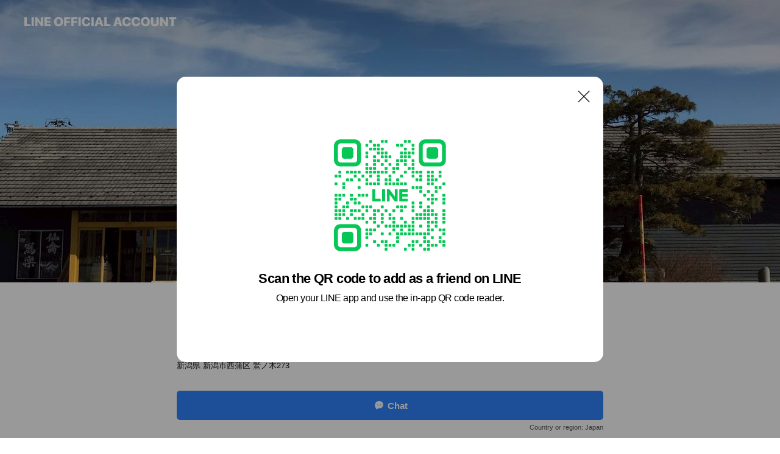

--- FILE ---
content_type: text/html; charset=utf-8
request_url: https://page.line.me/406apfbo?openQrModal=true
body_size: 17541
content:
<!DOCTYPE html><html lang="en"><script id="oa-script-list" type="application/json">https://page.line-scdn.net/_next/static/chunks/pages/_app-c0b699a9d6347812.js,https://page.line-scdn.net/_next/static/chunks/pages/%5BsearchId%5D-b8e443852bbb5573.js</script><head><meta charSet="UTF-8"/><meta name="viewport" content="width=device-width,initial-scale=1,minimum-scale=1,maximum-scale=1,user-scalable=no,viewport-fit=cover"/><link rel="apple-touch-icon" sizes="180x180" href="https://page.line-scdn.net/favicons/apple-touch-icon.png"/><link rel="icon" type="image/png" sizes="32x32" href="https://page.line-scdn.net/favicons/favicon-32x32.png"/><link rel="icon" type="image/png" sizes="16x16" href="https://page.line-scdn.net/favicons/favicon-16x16.png&quot;"/><link rel="mask-icon" href="https://page.line-scdn.net/favicons/safari-pinned-tab.svg" color="#4ecd00"/><link rel="shortcut icon" href="https://page.line-scdn.net/favicons/favicon.ico"/><meta name="theme-color" content="#ffffff"/><meta property="og:image" content="https://page-share.line.me//%40406apfbo/global/og_image.png?ts=1769013394610"/><meta name="twitter:card" content="summary_large_image"/><link rel="stylesheet" href="https://unpkg.com/swiper@6.8.1/swiper-bundle.min.css"/><title>新潟 長谷川屋 | LINE Official Account</title><meta property="og:title" content="新潟 長谷川屋 | LINE Official Account"/><meta name="twitter:title" content="新潟 長谷川屋 | LINE Official Account"/><link rel="canonical" href="https://page.line.me/406apfbo"/><meta property="line:service_name" content="Official Account"/><meta name="description" content="新潟 長谷川屋&#x27;s LINE official account profile page. Add them as a friend for the latest news."/><link rel="preload" as="image" href="https://oa-profile-media.line-scdn.net/0hPG-dNLvhD2gQHRpE1mJwP0BCARkjf1Zsd3oIXUNlVQhUVhRsSgNDcjd-UCNiUUBucwtBdWp9WQp1RkhfSQ9CXjZDFydmRUpBWi0LZX5tDQhYLAFsag/w720" media="(max-width: 360px)"/><link rel="preload" as="image" href="https://oa-profile-media.line-scdn.net/0hPG-dNLvhD2gQHRpE1mJwP0BCARkjf1Zsd3oIXUNlVQhUVhRsSgNDcjd-UCNiUUBucwtBdWp9WQp1RkhfSQ9CXjZDFydmRUpBWi0LZX5tDQhYLAFsag/w960" media="(min-width: 360.1px)"/><meta name="next-head-count" content="19"/><link rel="preload" href="https://page.line-scdn.net/_next/static/css/5066c0effeea9cdd.css" as="style"/><link rel="stylesheet" href="https://page.line-scdn.net/_next/static/css/5066c0effeea9cdd.css" data-n-g=""/><link rel="preload" href="https://page.line-scdn.net/_next/static/css/32cf1b1e6f7e57c2.css" as="style"/><link rel="stylesheet" href="https://page.line-scdn.net/_next/static/css/32cf1b1e6f7e57c2.css" data-n-p=""/><noscript data-n-css=""></noscript><script defer="" nomodule="" src="https://page.line-scdn.net/_next/static/chunks/polyfills-c67a75d1b6f99dc8.js"></script><script src="https://page.line-scdn.net/_next/static/chunks/webpack-53e0f634be95aa19.js" defer=""></script><script src="https://page.line-scdn.net/_next/static/chunks/framework-5d5971fdfab04833.js" defer=""></script><script src="https://page.line-scdn.net/_next/static/chunks/main-34d3f9ccc87faeb3.js" defer=""></script><script src="https://page.line-scdn.net/_next/static/chunks/e893f787-81841bf25f7a5b4d.js" defer=""></script><script src="https://page.line-scdn.net/_next/static/chunks/fd0ff8c8-d43e8626c80b2f59.js" defer=""></script><script src="https://page.line-scdn.net/_next/static/chunks/518-b33b01654ebc3704.js" defer=""></script><script src="https://page.line-scdn.net/_next/static/chunks/421-6db75eee1ddcc32a.js" defer=""></script><script src="https://page.line-scdn.net/_next/static/chunks/35-fb8646fb484f619c.js" defer=""></script><script src="https://page.line-scdn.net/_next/static/chunks/840-7f91c406241fc0b6.js" defer=""></script><script src="https://page.line-scdn.net/_next/static/chunks/137-ae3cbf072ff48020.js" defer=""></script><script src="https://page.line-scdn.net/_next/static/chunks/124-86d261272c7b9cdd.js" defer=""></script><script src="https://page.line-scdn.net/_next/static/chunks/693-01dc988928332a88.js" defer=""></script><script src="https://page.line-scdn.net/_next/static/chunks/716-15a06450f7be7982.js" defer=""></script><script src="https://page.line-scdn.net/_next/static/chunks/155-8eb63f2603fef270.js" defer=""></script><script src="https://page.line-scdn.net/_next/static/bbauL09QAT8MhModpG-Ma/_buildManifest.js" defer=""></script><script src="https://page.line-scdn.net/_next/static/bbauL09QAT8MhModpG-Ma/_ssgManifest.js" defer=""></script></head><body class=""><div id="__next"><div class="wrap main" style="--profile-button-color:#3083fd" data-background="true" data-theme="true" data-js-top="true"><header id="header" class="header header_web"><div class="header_wrap"><span class="header_logo"><svg xmlns="http://www.w3.org/2000/svg" fill="none" viewBox="0 0 250 17" class="header_logo_image" role="img" aria-label="LINE OFFICIAL ACCOUNT" title="LINE OFFICIAL ACCOUNT"><path fill="#000" d="M.118 16V1.204H3.88v11.771h6.121V16zm11.607 0V1.204h3.763V16zm6.009 0V1.204h3.189l5.916 8.541h.072V1.204h3.753V16h-3.158l-5.947-8.634h-.072V16zm15.176 0V1.204h10.14v3.025h-6.377V7.15h5.998v2.83h-5.998v2.994h6.378V16zm23.235.267c-4.491 0-7.3-2.943-7.3-7.66v-.02c0-4.707 2.83-7.65 7.3-7.65 4.502 0 7.311 2.943 7.311 7.65v.02c0 4.717-2.8 7.66-7.311 7.66m0-3.118c2.153 0 3.486-1.763 3.486-4.542v-.02c0-2.8-1.363-4.533-3.486-4.533-2.102 0-3.466 1.723-3.466 4.532v.02c0 2.81 1.354 4.543 3.466 4.543M65.291 16V1.204h10.07v3.025h-6.306v3.373h5.732v2.881h-5.732V16zm11.731 0V1.204h10.07v3.025h-6.307v3.373h5.732v2.881h-5.732V16zm11.73 0V1.204h3.764V16zm12.797.267c-4.44 0-7.198-2.84-7.198-7.67v-.01c0-4.83 2.779-7.65 7.198-7.65 3.866 0 6.542 2.481 6.676 5.793v.103h-3.62l-.021-.154c-.235-1.538-1.312-2.625-3.035-2.625-2.06 0-3.363 1.692-3.363 4.522v.01c0 2.861 1.313 4.563 3.374 4.563 1.63 0 2.789-1.015 3.045-2.666l.02-.112h3.62l-.01.112c-.133 3.312-2.84 5.784-6.686 5.784m8.47-.267V1.204h3.763V16zm5.189 0 4.983-14.796h4.604L129.778 16h-3.947l-.923-3.25h-4.83l-.923 3.25zm7.249-11.577-1.6 5.62h3.271l-1.599-5.62zM131.204 16V1.204h3.763v11.771h6.121V16zm14.868 0 4.983-14.796h4.604L160.643 16h-3.948l-.923-3.25h-4.83L150.02 16zm7.249-11.577-1.599 5.62h3.271l-1.6-5.62zm14.653 11.844c-4.44 0-7.198-2.84-7.198-7.67v-.01c0-4.83 2.779-7.65 7.198-7.65 3.866 0 6.542 2.481 6.675 5.793v.103h-3.619l-.021-.154c-.236-1.538-1.312-2.625-3.035-2.625-2.061 0-3.363 1.692-3.363 4.522v.01c0 2.861 1.312 4.563 3.373 4.563 1.631 0 2.789-1.015 3.046-2.666l.02-.112h3.62l-.01.112c-.134 3.312-2.841 5.784-6.686 5.784m15.258 0c-4.44 0-7.198-2.84-7.198-7.67v-.01c0-4.83 2.778-7.65 7.198-7.65 3.866 0 6.542 2.481 6.675 5.793v.103h-3.619l-.021-.154c-.236-1.538-1.312-2.625-3.035-2.625-2.061 0-3.363 1.692-3.363 4.522v.01c0 2.861 1.312 4.563 3.373 4.563 1.631 0 2.789-1.015 3.046-2.666l.02-.112h3.62l-.011.112c-.133 3.312-2.84 5.784-6.685 5.784m15.36 0c-4.491 0-7.3-2.943-7.3-7.66v-.02c0-4.707 2.83-7.65 7.3-7.65 4.502 0 7.311 2.943 7.311 7.65v.02c0 4.717-2.799 7.66-7.311 7.66m0-3.118c2.154 0 3.487-1.763 3.487-4.542v-.02c0-2.8-1.364-4.533-3.487-4.533-2.102 0-3.466 1.723-3.466 4.532v.02c0 2.81 1.354 4.543 3.466 4.543m15.514 3.118c-3.855 0-6.367-2.184-6.367-5.517V1.204h3.763v9.187c0 1.723.923 2.758 2.615 2.758 1.681 0 2.604-1.035 2.604-2.758V1.204h3.763v9.546c0 3.322-2.491 5.517-6.378 5.517M222.73 16V1.204h3.189l5.916 8.541h.072V1.204h3.753V16h-3.158l-5.947-8.634h-.072V16zm18.611 0V4.229h-4.081V1.204h11.915v3.025h-4.081V16z"></path></svg></span></div></header><div class="container"><div data-intersection-target="profileFace" class="_root_f63qr_2 _modeLiffApp_f63qr_155"><div class="_coverImage_f63qr_2"><div data-intersection-target="coverImage" class="_root_1e0fr_1 _black_1e0fr_61"><picture class="_coverPicture_1e0fr_10"><source media="(min-width: 1048px)" srcSet="[data-uri]"/><source media="(min-width: 712px)" srcSet="[data-uri]"/><img class="_coverImage_1e0fr_7" src="[data-uri]" alt="" width="380" height="189"/></picture><img class="_coverImageSpacer_1e0fr_7" src="[data-uri]" alt=""/><div class="_root_qs6hr_1" aria-label="loading"><svg viewBox="0 0 50 50" xmlns="http://www.w3.org/2000/svg" class="_spinner_qs6hr_10" width="50" style="margin-left:-25px;margin-top:-25px"><path d="m9.906 37.346a1.5 1.5 0 0 1 2.321-1.9 16.461 16.461 0 0 0 12.774 6.054c9.112 0 16.5-7.387 16.5-16.5s-7.388-16.5-16.501-16.5a1.5 1.5 0 0 1 0-3c10.77 0 19.5 8.73 19.5 19.5s-8.73 19.5-19.5 19.5a19.46 19.46 0 0 1 -15.095-7.154z" fill="#fff"></path></svg></div></div></div><div class="_account_f63qr_11"><div class="_accountHead_f63qr_16"><div class="_accountHeadIcon_f63qr_22"><a class="_accountHeadIconLink_f63qr_31" href="/406apfbo/profile/img"><div class="_root_19dwp_1"><img class="_thumbnailImage_19dwp_8" src="https://profile.line-scdn.net/0hYdAxOFdtBkt8ARCcMs15HEBECCYLLwADBDRJLFxVWH4DNUYaSGFNKQ4GXihZOUNIQWUcfQ0ICn8C/preview" alt="Show profile photo" width="70" height="70"/></div></a></div><div class="_accountHeadContents_f63qr_34"><h1 class="_accountHeadTitle_f63qr_37"><span class="_accountHeadTitleText_f63qr_51">新潟 長谷川屋</span><button type="button" class="_accountHeadBadge_f63qr_54" aria-label="Show account info"><span class="_root_4p75h_1 _typeCertified_4p75h_20"><span class="_icon_4p75h_17"><span role="img" aria-label="Verification status" class="la labs _iconImage_4p75h_17" style="width:11px;aspect-ratio:1;display:inline-grid;place-items:stretch"><svg xmlns="http://www.w3.org/2000/svg" data-laicon-version="10.2" viewBox="0 0 20 20" fill="currentColor"><g transform="translate(-2 -2)"><path d="M12 2.5c-3.7 0-6.7.7-7.8 1-.3.2-.5.5-.5.8v8.9c0 3.2 4.2 6.3 8 8.2.1 0 .2.1.3.1s.2 0 .3-.1c3.9-1.9 8-5 8-8.2V4.3c0-.3-.2-.6-.5-.7-1.1-.3-4.1-1.1-7.8-1.1zm0 4.2 1.2 2.7 2.7.3-1.9 2 .4 2.8-2.4-1.2-2.4 1.3.4-2.8-1.9-2 2.7-.3L12 6.7z"/></g></svg></span></span><span class="_label_4p75h_42">Verified</span></span></button></h1><div class="_accountHeadSubTexts_f63qr_58"><p class="_accountHeadSubText_f63qr_58">Friends<!-- --> <!-- -->2,941</p></div></div></div><div class="_accountInfo_f63qr_73"><p class="_accountInfoText_f63qr_85">新潟県新潟市西蒲区鷲ノ木273</p><p class="_accountInfoText_f63qr_85">新潟県 新潟市西蒲区 鷲ノ木273</p></div><div class="_actionButtons_f63qr_152"><div><div class="_root_1nhde_1"><button type="button" class="_button_1nhde_9"><span class="_icon_1nhde_31"><span role="img" class="la lar" style="width:14px;aspect-ratio:1;display:inline-grid;place-items:stretch"><svg xmlns="http://www.w3.org/2000/svg" data-laicon-version="15.0" viewBox="0 0 20 20" fill="currentColor"><g transform="translate(-2 -2)"><path d="M11.8722 10.2255a.9.9 0 1 0 0 1.8.9.9 0 0 0 0-1.8Zm-3.5386 0a.9.9 0 1 0 0 1.8.9.9 0 0 0 0-1.8Zm7.0767 0a.9.9 0 1 0 0 1.8.9.9 0 0 0 0-1.8Z"/><path d="M6.5966 6.374c-1.256 1.2676-1.988 3.1338-1.988 5.5207 0 2.8387 1.6621 5.3506 2.8876 6.8107.6247-.8619 1.6496-1.7438 3.2265-1.7444h.0015l2.2892-.0098h.0028c3.4682 0 6.2909-2.8223 6.2909-6.2904 0-1.9386-.7072-3.4895-1.9291-4.5632C16.1475 5.0163 14.3376 4.37 12.0582 4.37c-2.3602 0-4.2063.7369-5.4616 2.004Zm-.9235-.915C7.2185 3.8991 9.4223 3.07 12.0582 3.07c2.5189 0 4.6585.7159 6.1779 2.051 1.5279 1.3427 2.371 3.2622 2.371 5.5398 0 4.1857-3.4041 7.5896-7.5894 7.5904h-.0015l-2.2892.0098h-.0028c-1.33 0-2.114.9634-2.5516 1.8265l-.4192.8269-.6345-.676c-1.2252-1.3055-3.8103-4.4963-3.8103-8.3437 0-2.6555.8198-4.8767 2.3645-6.4358Z"/></g></svg></span></span><span class="_label_1nhde_14">Chat</span></button></div><div class="_root_1nhde_1"><button type="button" class="_button_1nhde_9"><span class="_icon_1nhde_31"><span role="img" class="la lar" style="width:14px;aspect-ratio:1;display:inline-grid;place-items:stretch"><svg xmlns="http://www.w3.org/2000/svg" data-laicon-version="15.0" viewBox="0 0 20 20" fill="currentColor"><g transform="translate(-2 -2)"><path d="m7.2948 4.362 2.555 2.888a.137.137 0 0 1-.005.188l-1.771 1.771a.723.723 0 0 0-.183.316.8889.8889 0 0 0-.031.215 1.42 1.42 0 0 0 .038.351c.052.23.16.51.333.836.348.654.995 1.551 2.143 2.699 1.148 1.148 2.045 1.795 2.7 2.144.325.173.605.28.835.332.113.025.233.042.351.038a.8881.8881 0 0 0 .215-.031.7244.7244 0 0 0 .316-.183l1.771-1.772a.1367.1367 0 0 1 .188-.005l2.889 2.556a.9241.9241 0 0 1 .04 1.346l-1.5 1.5c-.11.11-.4.28-.93.358-.516.076-1.21.058-2.06-.153-1.7-.422-4.002-1.608-6.67-4.276-2.667-2.667-3.853-4.97-4.275-6.668-.21-.851-.23-1.545-.153-2.06.079-.53.248-.821.358-.93l1.5-1.501a.9239.9239 0 0 1 1.346.04v.001Zm.973-.862a2.224 2.224 0 0 0-3.238-.099l-1.5 1.5c-.376.377-.623.97-.725 1.66-.104.707-.068 1.573.178 2.564.492 1.982 1.827 4.484 4.618 7.274 2.79 2.791 5.292 4.126 7.275 4.618.99.246 1.856.282 2.563.178.69-.102 1.283-.349 1.66-.725l1.5-1.5a2.2247 2.2247 0 0 0 .4408-2.5167 2.2252 2.2252 0 0 0-.5398-.7213l-2.889-2.557a1.4369 1.4369 0 0 0-1.968.06l-1.565 1.565a2.7941 2.7941 0 0 1-.393-.177c-.509-.27-1.305-.828-2.392-1.915-1.087-1.088-1.644-1.883-1.915-2.392a2.6894 2.6894 0 0 1-.177-.393l1.564-1.565c.537-.537.563-1.4.06-1.968L8.2678 3.5Z"/></g></svg></span></span><span class="_label_1nhde_14">Call</span></button></div><div class="_root_1nhde_1"><a role="button" href="https://line.me/R/home/public/main?id=406apfbo&amp;utm_source=businessprofile&amp;utm_medium=action_btn" class="_button_1nhde_9"><span class="_icon_1nhde_31"><span role="img" class="la lar" style="width:14px;aspect-ratio:1;display:inline-grid;place-items:stretch"><svg xmlns="http://www.w3.org/2000/svg" data-laicon-version="15.0" viewBox="0 0 20 20" fill="currentColor"><g transform="translate(-2 -2)"><path d="M6.0001 4.5104a.35.35 0 0 0-.35.35v14.2792a.35.35 0 0 0 .35.35h12a.35.35 0 0 0 .35-.35V4.8604a.35.35 0 0 0-.35-.35h-12Zm-1.65.35c0-.9112.7387-1.65 1.65-1.65h12c.9113 0 1.65.7388 1.65 1.65v14.2792c0 .9113-.7387 1.65-1.65 1.65h-12c-.9113 0-1.65-.7387-1.65-1.65V4.8604Z"/><path d="M15.0534 12.65H8.9468v-1.3h6.1066v1.3Zm0-3.3413H8.9468v-1.3h6.1066v1.3Zm0 6.6827H8.9468v-1.3h6.1066v1.3Z"/></g></svg></span></span><span class="_label_1nhde_14">Posts</span></a></div></div></div></div></div><div class="content"><section class="section section_recommend" id="plugin-recommendation-RecommendationPlugin" data-js-plugin="recommendation"><a target="_self" rel="noopener" href="https://liff.line.me/1654867680-wGKa63aV/?utm_source=oaprofile&amp;utm_medium=recommend" class="link"><h2 class="title_section" data-testid="plugin-header"><span class="title">You might like</span><span class="text_more">See more</span></h2></a><section class="RecommendationPlugin_subSection__nWfpQ"><h3 class="RecommendationPlugin_subTitle__EGDML">Accounts others are viewing</h3><div class="swiper-container"><div class="swiper-wrapper"><div class="swiper-slide"><div class="recommend_list"><div class="recommend_item" id="recommend-item-1"><a target="_self" rel="noopener" href="https://page.line.me/fal2540t?openerPlatform=liff&amp;openerKey=profileRecommend" class="link"><div class="thumb"><img src="https://profile.line-scdn.net/0hNlMfzy4wEUNwHz3spWNuFExaHy4HMRcLCHpbLVQWHSMJJgNFH3paJF0aGCFaJ1BGRXkJIFMdTnUJ/preview" class="image" alt=""/></div><div class="info"><strong class="info_name"><i class="icon_certified"></i>サトー酒店</strong><div class="info_detail"><span class="friend">4,773 friends</span></div><div class="common_label"><strong class="label"><i class="icon"><svg width="12" height="12" viewBox="0 0 12 12" fill="none" xmlns="http://www.w3.org/2000/svg"><path fill-rule="evenodd" clip-rule="evenodd" d="M1.675 2.925v6.033h.926l.923-.923.923.923h5.878V2.925H4.447l-.923.923-.923-.923h-.926zm-.85-.154c0-.384.312-.696.696-.696h1.432l.571.571.572-.571h6.383c.385 0 .696.312.696.696v6.341a.696.696 0 01-.696.696H4.096l-.572-.571-.571.571H1.52a.696.696 0 01-.696-.696V2.771z" fill="#777"></path><path fill-rule="evenodd" clip-rule="evenodd" d="M3.025 4.909v-.65h1v.65h-1zm0 1.357v-.65h1v.65h-1zm0 1.358v-.65h1v.65h-1z" fill="#777"></path></svg></i><span class="text">Coupons</span></strong><strong class="label"><i class="icon"><svg width="13" height="12" viewBox="0 0 13 12" fill="none" xmlns="http://www.w3.org/2000/svg"><path fill-rule="evenodd" clip-rule="evenodd" d="M11.1 2.14H2.7a.576.576 0 00-.575.576v6.568c0 .317.258.575.575.575h8.4a.576.576 0 00.575-.575V2.716a.576.576 0 00-.575-.575zm-.076 2.407V9.21h-8.25V4.547h8.25zm0-.65V2.791h-8.25v1.106h8.25z" fill="#777"></path><path d="M11.024 9.209v.1h.1v-.1h-.1zm0-4.662h.1v-.1h-.1v.1zM2.774 9.21h-.1v.1h.1v-.1zm0-4.662v-.1h-.1v.1h.1zm8.25-.65v.1h.1v-.1h-.1zm0-1.106h.1v-.1h-.1v.1zm-8.25 0v-.1h-.1v.1h.1zm0 1.106h-.1v.1h.1v-.1zM2.7 2.241h8.4v-.2H2.7v.2zm-.475.475c0-.262.213-.475.475-.475v-.2a.676.676 0 00-.675.675h.2zm0 6.568V2.716h-.2v6.568h.2zm.475.475a.476.476 0 01-.475-.475h-.2c0 .372.303.675.675.675v-.2zm8.4 0H2.7v.2h8.4v-.2zm.475-.475a.476.476 0 01-.475.475v.2a.676.676 0 00.675-.675h-.2zm0-6.568v6.568h.2V2.716h-.2zM11.1 2.24c.262 0 .475.213.475.475h.2a.676.676 0 00-.675-.675v.2zm.024 6.968V4.547h-.2V9.21h.2zm-8.35.1h8.25v-.2h-8.25v.2zm-.1-4.762V9.21h.2V4.547h-.2zm8.35-.1h-8.25v.2h8.25v-.2zm.1-.55V2.791h-.2v1.106h.2zm-.1-1.206h-8.25v.2h8.25v-.2zm-8.35.1v1.106h.2V2.791h-.2zm.1 1.206h8.25v-.2h-8.25v.2zm6.467 2.227l-.296.853-.904.019.72.545-.261.865.741-.516.742.516-.262-.865.72-.545-.903-.019-.297-.853z" fill="#777"></path></svg></i><span class="text">Reward card</span></strong></div></div></a></div><div class="recommend_item" id="recommend-item-2"><a target="_self" rel="noopener" href="https://page.line.me/wqq1172b?openerPlatform=liff&amp;openerKey=profileRecommend" class="link"><div class="thumb"><img src="https://profile.line-scdn.net/0hxywtIMHjJ1ZKDQ1VT7dYAXZIKTs9IyEeMmw_MGgFe2BgPjIAJmlvOW0IcGJvOWVUIT87YzoELmJj/preview" class="image" alt=""/></div><div class="info"><strong class="info_name"><i class="icon_certified"></i>GO OUT Online</strong><div class="info_detail"><span class="friend">8,411 friends</span></div><div class="common_label"><strong class="label"><i class="icon"><svg width="12" height="12" viewBox="0 0 12 12" fill="none" xmlns="http://www.w3.org/2000/svg"><path fill-rule="evenodd" clip-rule="evenodd" d="M1.675 2.925v6.033h.926l.923-.923.923.923h5.878V2.925H4.447l-.923.923-.923-.923h-.926zm-.85-.154c0-.384.312-.696.696-.696h1.432l.571.571.572-.571h6.383c.385 0 .696.312.696.696v6.341a.696.696 0 01-.696.696H4.096l-.572-.571-.571.571H1.52a.696.696 0 01-.696-.696V2.771z" fill="#777"></path><path fill-rule="evenodd" clip-rule="evenodd" d="M3.025 4.909v-.65h1v.65h-1zm0 1.357v-.65h1v.65h-1zm0 1.358v-.65h1v.65h-1z" fill="#777"></path></svg></i><span class="text">Coupons</span></strong><strong class="label"><i class="icon"><svg width="13" height="12" viewBox="0 0 13 12" fill="none" xmlns="http://www.w3.org/2000/svg"><path fill-rule="evenodd" clip-rule="evenodd" d="M11.1 2.14H2.7a.576.576 0 00-.575.576v6.568c0 .317.258.575.575.575h8.4a.576.576 0 00.575-.575V2.716a.576.576 0 00-.575-.575zm-.076 2.407V9.21h-8.25V4.547h8.25zm0-.65V2.791h-8.25v1.106h8.25z" fill="#777"></path><path d="M11.024 9.209v.1h.1v-.1h-.1zm0-4.662h.1v-.1h-.1v.1zM2.774 9.21h-.1v.1h.1v-.1zm0-4.662v-.1h-.1v.1h.1zm8.25-.65v.1h.1v-.1h-.1zm0-1.106h.1v-.1h-.1v.1zm-8.25 0v-.1h-.1v.1h.1zm0 1.106h-.1v.1h.1v-.1zM2.7 2.241h8.4v-.2H2.7v.2zm-.475.475c0-.262.213-.475.475-.475v-.2a.676.676 0 00-.675.675h.2zm0 6.568V2.716h-.2v6.568h.2zm.475.475a.476.476 0 01-.475-.475h-.2c0 .372.303.675.675.675v-.2zm8.4 0H2.7v.2h8.4v-.2zm.475-.475a.476.476 0 01-.475.475v.2a.676.676 0 00.675-.675h-.2zm0-6.568v6.568h.2V2.716h-.2zM11.1 2.24c.262 0 .475.213.475.475h.2a.676.676 0 00-.675-.675v.2zm.024 6.968V4.547h-.2V9.21h.2zm-8.35.1h8.25v-.2h-8.25v.2zm-.1-4.762V9.21h.2V4.547h-.2zm8.35-.1h-8.25v.2h8.25v-.2zm.1-.55V2.791h-.2v1.106h.2zm-.1-1.206h-8.25v.2h8.25v-.2zm-8.35.1v1.106h.2V2.791h-.2zm.1 1.206h8.25v-.2h-8.25v.2zm6.467 2.227l-.296.853-.904.019.72.545-.261.865.741-.516.742.516-.262-.865.72-.545-.903-.019-.297-.853z" fill="#777"></path></svg></i><span class="text">Reward card</span></strong></div></div></a></div><div class="recommend_item" id="recommend-item-3"><a target="_self" rel="noopener" href="https://page.line.me/348ynrkw?openerPlatform=liff&amp;openerKey=profileRecommend" class="link"><div class="thumb"><img src="https://profile.line-scdn.net/0hQcCAFAH_Dkx-OBFDzeZxG0J9ACEJFggEBl5EeVxtAiwHCEkZRFlBL1hqBH1WXR0aQA5CKQ86V3wB/preview" class="image" alt=""/></div><div class="info"><strong class="info_name"><i class="icon_certified"></i>仙禽(SENKIN）</strong><div class="info_detail"><span class="friend">10,194 friends</span></div></div></a></div></div></div><div class="swiper-slide"><div class="recommend_list"><div class="recommend_item" id="recommend-item-4"><a target="_self" rel="noopener" href="https://page.line.me/667qlzpy?openerPlatform=liff&amp;openerKey=profileRecommend" class="link"><div class="thumb"><img src="https://profile.line-scdn.net/0hya1DKWNJJk4MPQ-GP4RZGTB4KCN7EyAGdA46KHo1e3slWGJLZQhpfHttcComWjYaN1NofXs8fiso/preview" class="image" alt=""/></div><div class="info"><strong class="info_name"><i class="icon_certified"></i>越前酒乃店はやし</strong><div class="info_detail"><span class="friend">3,570 friends</span></div></div></a></div><div class="recommend_item" id="recommend-item-5"><a target="_self" rel="noopener" href="https://page.line.me/873qdpol?openerPlatform=liff&amp;openerKey=profileRecommend" class="link"><div class="thumb"><img src="https://profile.line-scdn.net/0hjVy7Q5L1NXlETh-jz7pKLngLOxQzYDMxPHx5GGcebkFqfXEuKHp5T2Eeaklod3UmK3p6GTEcbxk7/preview" class="image" alt=""/></div><div class="info"><strong class="info_name"><i class="icon_certified"></i>佐藤勘六商店</strong><div class="info_detail"><span class="friend">3,550 friends</span></div></div></a></div><div class="recommend_item" id="recommend-item-6"><a target="_self" rel="noopener" href="https://page.line.me/139sppwg?openerPlatform=liff&amp;openerKey=profileRecommend" class="link"><div class="thumb"><img src="https://profile.line-scdn.net/0hYGi3PwOSBmhUShQtabh5P2gPCAUjZAAgLCUdC3VIUQ9wfUI5OCRMC3ROD1guKRY9bS9LDyZKClB9/preview" class="image" alt=""/></div><div class="info"><strong class="info_name"><i class="icon_certified"></i>コマスピ</strong><div class="info_detail"><span class="friend">1,930 friends</span></div></div></a></div></div></div><div class="swiper-slide"><div class="recommend_list"><div class="recommend_item" id="recommend-item-7"><a target="_self" rel="noopener" href="https://page.line.me/mtn1520v?openerPlatform=liff&amp;openerKey=profileRecommend" class="link"><div class="thumb"><img src="https://profile.line-scdn.net/0h8eBrNRksZ0p_C3ZMREUYHUNOaScIJWECB2t9KwoIO35VO3MbFzogJVxcOnMFbiYdQ28qL1wMaXpT/preview" class="image" alt=""/></div><div class="info"><strong class="info_name"><i class="icon_certified"></i>村の鍛冶屋</strong><div class="info_detail"><span class="friend">2,484 friends</span></div><div class="common_label"><strong class="label"><i class="icon"><svg width="12" height="12" viewBox="0 0 12 12" fill="none" xmlns="http://www.w3.org/2000/svg"><path fill-rule="evenodd" clip-rule="evenodd" d="M1.675 2.925v6.033h.926l.923-.923.923.923h5.878V2.925H4.447l-.923.923-.923-.923h-.926zm-.85-.154c0-.384.312-.696.696-.696h1.432l.571.571.572-.571h6.383c.385 0 .696.312.696.696v6.341a.696.696 0 01-.696.696H4.096l-.572-.571-.571.571H1.52a.696.696 0 01-.696-.696V2.771z" fill="#777"></path><path fill-rule="evenodd" clip-rule="evenodd" d="M3.025 4.909v-.65h1v.65h-1zm0 1.357v-.65h1v.65h-1zm0 1.358v-.65h1v.65h-1z" fill="#777"></path></svg></i><span class="text">Coupons</span></strong><strong class="label"><i class="icon"><svg width="13" height="12" viewBox="0 0 13 12" fill="none" xmlns="http://www.w3.org/2000/svg"><path fill-rule="evenodd" clip-rule="evenodd" d="M11.1 2.14H2.7a.576.576 0 00-.575.576v6.568c0 .317.258.575.575.575h8.4a.576.576 0 00.575-.575V2.716a.576.576 0 00-.575-.575zm-.076 2.407V9.21h-8.25V4.547h8.25zm0-.65V2.791h-8.25v1.106h8.25z" fill="#777"></path><path d="M11.024 9.209v.1h.1v-.1h-.1zm0-4.662h.1v-.1h-.1v.1zM2.774 9.21h-.1v.1h.1v-.1zm0-4.662v-.1h-.1v.1h.1zm8.25-.65v.1h.1v-.1h-.1zm0-1.106h.1v-.1h-.1v.1zm-8.25 0v-.1h-.1v.1h.1zm0 1.106h-.1v.1h.1v-.1zM2.7 2.241h8.4v-.2H2.7v.2zm-.475.475c0-.262.213-.475.475-.475v-.2a.676.676 0 00-.675.675h.2zm0 6.568V2.716h-.2v6.568h.2zm.475.475a.476.476 0 01-.475-.475h-.2c0 .372.303.675.675.675v-.2zm8.4 0H2.7v.2h8.4v-.2zm.475-.475a.476.476 0 01-.475.475v.2a.676.676 0 00.675-.675h-.2zm0-6.568v6.568h.2V2.716h-.2zM11.1 2.24c.262 0 .475.213.475.475h.2a.676.676 0 00-.675-.675v.2zm.024 6.968V4.547h-.2V9.21h.2zm-8.35.1h8.25v-.2h-8.25v.2zm-.1-4.762V9.21h.2V4.547h-.2zm8.35-.1h-8.25v.2h8.25v-.2zm.1-.55V2.791h-.2v1.106h.2zm-.1-1.206h-8.25v.2h8.25v-.2zm-8.35.1v1.106h.2V2.791h-.2zm.1 1.206h8.25v-.2h-8.25v.2zm6.467 2.227l-.296.853-.904.019.72.545-.261.865.741-.516.742.516-.262-.865.72-.545-.903-.019-.297-.853z" fill="#777"></path></svg></i><span class="text">Reward card</span></strong></div></div></a></div><div class="recommend_item" id="recommend-item-8"><a target="_self" rel="noopener" href="https://page.line.me/184glmhu?openerPlatform=liff&amp;openerKey=profileRecommend" class="link"><div class="thumb"><img src="https://profile.line-scdn.net/0hPVf-Eua1D3lbVBkiaHdwLmcRARQsegkxIzBDGnsEVB5-Nk5_NDIXHXxWV0wkYEx8M2ITHXcHAUgi/preview" class="image" alt=""/></div><div class="info"><strong class="info_name"><i class="icon_certified"></i>haccoba</strong><div class="info_detail"><span class="friend">5,749 friends</span></div></div></a></div><div class="recommend_item" id="recommend-item-9"><a target="_self" rel="noopener" href="https://page.line.me/133caxdy?openerPlatform=liff&amp;openerKey=profileRecommend" class="link"><div class="thumb"><img src="https://profile.line-scdn.net/0hxD8kQiJmJ2sFEjdNsEtYPDlXKQZyPCEjfXZoWnMbeQgpJzI5bnw4DCNHLQgqcjRoaXVpDnRAfVsv/preview" class="image" alt=""/></div><div class="info"><strong class="info_name"><i class="icon_certified"></i>山のわいん屋ゑん</strong><div class="info_detail"><span class="friend">478 friends</span></div></div></a></div></div></div><div class="swiper-slide"><div class="recommend_list"><div class="recommend_item" id="recommend-item-10"><a target="_self" rel="noopener" href="https://page.line.me/501axjtv?openerPlatform=liff&amp;openerKey=profileRecommend" class="link"><div class="thumb"><img src="https://profile.line-scdn.net/0hLbO4MWC7E01yTQDLHBdsGk4IHSAFYxUFCiNfIlFOHipdLQYSHH5bfAIeRX5cfldPGSIMf1YaSXtZ/preview" class="image" alt=""/></div><div class="info"><strong class="info_name"><i class="icon_certified"></i>Sakeiro</strong><div class="info_detail"><span class="friend">882 friends</span></div></div></a></div><div class="recommend_item" id="recommend-item-11"><a target="_self" rel="noopener" href="https://page.line.me/510wmbpu?openerPlatform=liff&amp;openerKey=profileRecommend" class="link"><div class="thumb"><img src="https://profile.line-scdn.net/0h1_CrWa-8bnB-C38H1VoRJ0JOYB0JJWg4Bmh2QVsMN0kAayt1F24pQQsOZRNbMiF0Fz8lFQsPZUBS/preview" class="image" alt=""/></div><div class="info"><strong class="info_name"><i class="icon_certified"></i>ePower公式アカウント</strong><div class="info_detail"><span class="friend">297 friends</span></div></div></a></div><div class="recommend_item" id="recommend-item-12"><a target="_self" rel="noopener" href="https://page.line.me/045ghclr?openerPlatform=liff&amp;openerKey=profileRecommend" class="link"><div class="thumb"><img src="https://profile.line-scdn.net/0heaTdrTA8Ok5pHS_Ver1FGVVYNCMeMzwGES4nLEwUYCkXei4aAnsifR9JMS5CKHwfAi5wL0QVZXcU/preview" class="image" alt=""/></div><div class="info"><strong class="info_name"><i class="icon_certified"></i>80gin</strong><div class="info_detail"><span class="friend">797 friends</span></div></div></a></div></div></div><div class="swiper-slide"><div class="recommend_list"><div class="recommend_item" id="recommend-item-13"><a target="_self" rel="noopener" href="https://page.line.me/287ruhlj?openerPlatform=liff&amp;openerKey=profileRecommend" class="link"><div class="thumb"><img src="https://profile.line-scdn.net/0hcM0EKwI6PGINPC_3my9DNTF5Mg96EjoqdVkkBHg5YlAlWCg3NF4hAXpvZVVzD3w8MA0gAyk_ZAUn/preview" class="image" alt=""/></div><div class="info"><strong class="info_name"><i class="icon_certified"></i>伊勢屋酒店</strong><div class="info_detail"><span class="friend">2,545 friends</span></div></div></a></div><div class="recommend_item" id="recommend-item-14"><a target="_self" rel="noopener" href="https://page.line.me/592ocafy?openerPlatform=liff&amp;openerKey=profileRecommend" class="link"><div class="thumb"><img src="https://profile.line-scdn.net/0hDalBsCy-G05ROw48zU1kGW1-FSMmFR0GKQlTfCRvQCp1CVwZbQ4ELXQ7Q317Cg9MbV5QLXE6QXcs/preview" class="image" alt=""/></div><div class="info"><strong class="info_name"><i class="icon_certified"></i>Sakenomy</strong><div class="info_detail"><span class="friend">753 friends</span></div></div></a></div><div class="recommend_item" id="recommend-item-15"><a target="_self" rel="noopener" href="https://page.line.me/932wbhql?openerPlatform=liff&amp;openerKey=profileRecommend" class="link"><div class="thumb"><img src="https://profile.line-scdn.net/0hr_ppvyNhLXBNCTrtYwJSJ3FMIx06Jys4NThgFzoMcUE1OGgmcz9iHmEMe0Y1Omt1JGYxRG5adEVk/preview" class="image" alt=""/></div><div class="info"><strong class="info_name"><i class="icon_certified"></i>ファイヤーサイド</strong><div class="info_detail"><span class="friend">1,745 friends</span></div><div class="common_label"><strong class="label"><i class="icon"><svg width="12" height="12" viewBox="0 0 12 12" fill="none" xmlns="http://www.w3.org/2000/svg"><path fill-rule="evenodd" clip-rule="evenodd" d="M1.675 2.925v6.033h.926l.923-.923.923.923h5.878V2.925H4.447l-.923.923-.923-.923h-.926zm-.85-.154c0-.384.312-.696.696-.696h1.432l.571.571.572-.571h6.383c.385 0 .696.312.696.696v6.341a.696.696 0 01-.696.696H4.096l-.572-.571-.571.571H1.52a.696.696 0 01-.696-.696V2.771z" fill="#777"></path><path fill-rule="evenodd" clip-rule="evenodd" d="M3.025 4.909v-.65h1v.65h-1zm0 1.357v-.65h1v.65h-1zm0 1.358v-.65h1v.65h-1z" fill="#777"></path></svg></i><span class="text">Coupons</span></strong></div></div></a></div></div></div><div class="swiper-slide"><div class="recommend_list"><div class="recommend_item" id="recommend-item-16"><a target="_self" rel="noopener" href="https://page.line.me/319sxtuo?openerPlatform=liff&amp;openerKey=profileRecommend" class="link"><div class="thumb"><img src="https://profile.line-scdn.net/0hF8nQV5M9GRdTKAsxiNpmQG9tF3okBh9fK0xeJnUuEid3GQpCbklRcyR9Ei8pHA4RbEYFeH8hQSV9/preview" class="image" alt=""/></div><div class="info"><strong class="info_name"><i class="icon_certified"></i>VERTERE</strong><div class="info_detail"><span class="friend">3,116 friends</span></div></div></a></div><div class="recommend_item" id="recommend-item-17"><a target="_self" rel="noopener" href="https://page.line.me/316onhow?openerPlatform=liff&amp;openerKey=profileRecommend" class="link"><div class="thumb"><img src="https://profile.line-scdn.net/0hJ2s1cq3LFR1OSATPdHBqSnING3A5ZhNVNiYJfjxPTn9hKwJPIigPeW1ATS4wcFoeJ3oIfm1NHC0x/preview" class="image" alt=""/></div><div class="info"><strong class="info_name"><i class="icon_certified"></i>シングルモルト通販モルトヤマ</strong><div class="info_detail"><span class="friend">808 friends</span></div></div></a></div><div class="recommend_item" id="recommend-item-18"><a target="_self" rel="noopener" href="https://page.line.me/757vzktv?openerPlatform=liff&amp;openerKey=profileRecommend" class="link"><div class="thumb"><img src="https://profile.line-scdn.net/0hF0coi6yVGR9eFg3hI6JmSGJTF3IpOB9XJnIEeSgVQnghIVpKMicDe3lFE3whIFtLZnVeenNEFS1z/preview" class="image" alt=""/></div><div class="info"><strong class="info_name"><i class="icon_certified"></i>かなもり酒店(店舗)</strong><div class="info_detail"><span class="friend">1,225 friends</span></div><div class="common_label"><strong class="label"><i class="icon"><svg width="13" height="12" viewBox="0 0 13 12" fill="none" xmlns="http://www.w3.org/2000/svg"><path fill-rule="evenodd" clip-rule="evenodd" d="M11.1 2.14H2.7a.576.576 0 00-.575.576v6.568c0 .317.258.575.575.575h8.4a.576.576 0 00.575-.575V2.716a.576.576 0 00-.575-.575zm-.076 2.407V9.21h-8.25V4.547h8.25zm0-.65V2.791h-8.25v1.106h8.25z" fill="#777"></path><path d="M11.024 9.209v.1h.1v-.1h-.1zm0-4.662h.1v-.1h-.1v.1zM2.774 9.21h-.1v.1h.1v-.1zm0-4.662v-.1h-.1v.1h.1zm8.25-.65v.1h.1v-.1h-.1zm0-1.106h.1v-.1h-.1v.1zm-8.25 0v-.1h-.1v.1h.1zm0 1.106h-.1v.1h.1v-.1zM2.7 2.241h8.4v-.2H2.7v.2zm-.475.475c0-.262.213-.475.475-.475v-.2a.676.676 0 00-.675.675h.2zm0 6.568V2.716h-.2v6.568h.2zm.475.475a.476.476 0 01-.475-.475h-.2c0 .372.303.675.675.675v-.2zm8.4 0H2.7v.2h8.4v-.2zm.475-.475a.476.476 0 01-.475.475v.2a.676.676 0 00.675-.675h-.2zm0-6.568v6.568h.2V2.716h-.2zM11.1 2.24c.262 0 .475.213.475.475h.2a.676.676 0 00-.675-.675v.2zm.024 6.968V4.547h-.2V9.21h.2zm-8.35.1h8.25v-.2h-8.25v.2zm-.1-4.762V9.21h.2V4.547h-.2zm8.35-.1h-8.25v.2h8.25v-.2zm.1-.55V2.791h-.2v1.106h.2zm-.1-1.206h-8.25v.2h8.25v-.2zm-8.35.1v1.106h.2V2.791h-.2zm.1 1.206h8.25v-.2h-8.25v.2zm6.467 2.227l-.296.853-.904.019.72.545-.261.865.741-.516.742.516-.262-.865.72-.545-.903-.019-.297-.853z" fill="#777"></path></svg></i><span class="text">Reward card</span></strong></div></div></a></div></div></div><div class="swiper-slide"><div class="recommend_list"><div class="recommend_item" id="recommend-item-19"><a target="_self" rel="noopener" href="https://page.line.me/670uuhws?openerPlatform=liff&amp;openerKey=profileRecommend" class="link"><div class="thumb"><img src="https://profile.line-scdn.net/0hQ2a-lGunDh1cVB_bjNVxSmARAHAreghVJDISK3xQVSl0MRlIYWEScyoBUitxM0wZMzpHf3kHBH0l/preview" class="image" alt=""/></div><div class="info"><strong class="info_name"><i class="icon_certified"></i>Snow Peak BP新潟</strong><div class="info_detail"><span class="friend">1,248 friends</span></div></div></a></div><div class="recommend_item" id="recommend-item-20"><a target="_self" rel="noopener" href="https://page.line.me/931nlond?openerPlatform=liff&amp;openerKey=profileRecommend" class="link"><div class="thumb"><img src="https://profile.line-scdn.net/0hB9Wkdi80HRZqEg6sGWtiQVZXE3sdPBteEndTdxtBFyZHJF0TU3VbdxtBESRHKlNCBHJReUYWRXIT/preview" class="image" alt=""/></div><div class="info"><strong class="info_name"><i class="icon_certified"></i>Audi 新潟</strong><div class="info_detail"><span class="friend">674 friends</span></div></div></a></div><div class="recommend_item" id="recommend-item-21"><a target="_self" rel="noopener" href="https://page.line.me/uxv2802b?openerPlatform=liff&amp;openerKey=profileRecommend" class="link"><div class="thumb"><img src="https://profile.line-scdn.net/0hbIbb9VBNPWZfGxXbXhpCMWNeMwsoNTsuJ38gA3JIMVZyKnJlZCkmA38fYl50LHpgN30lBygZZ1By/preview" class="image" alt=""/></div><div class="info"><strong class="info_name"><i class="icon_certified"></i>minka</strong><div class="info_detail"><span class="friend">6,075 friends</span></div></div></a></div></div></div><div class="button_more" slot="wrapper-end"><a target="_self" rel="noopener" href="https://liff.line.me/1654867680-wGKa63aV/?utm_source=oaprofile&amp;utm_medium=recommend" class="link"><i class="icon_more"></i>See more</a></div></div></div></section></section><div class="go_top"><a class="btn_top"><span class="icon"><svg xmlns="http://www.w3.org/2000/svg" width="10" height="11" viewBox="0 0 10 11"><g fill="#111"><path d="M1.464 6.55L.05 5.136 5 .186 6.414 1.6z"></path><path d="M9.95 5.136L5 .186 3.586 1.6l4.95 4.95z"></path><path d="M6 1.507H4v9.259h2z"></path></g></svg></span><span class="text">Top</span></a></div></div></div><div id="footer" class="footer"><div class="account_info"><span class="text">@406apfbo</span></div><div class="provider_info"><span class="text">© LY Corporation</span><div class="link_group"><a data-testid="link-with-next" class="link" href="/406apfbo/report">Report</a><a target="_self" rel="noopener" href="https://liff.line.me/1654867680-wGKa63aV/?utm_source=LINE&amp;utm_medium=referral&amp;utm_campaign=oa_profile_footer" class="link">Other official accounts</a></div></div></div><div class="floating_bar is_active"><div class="floating_button is_active"><a target="_blank" rel="noopener" data-js-chat-button="true" class="button_profile"><button type="button" class="button button_chat"><div class="button_content"><i class="icon"><svg xmlns="http://www.w3.org/2000/svg" width="39" height="38" viewBox="0 0 39 38"><path fill="#3C3E43" d="M24.89 19.19a1.38 1.38 0 11-.003-2.76 1.38 1.38 0 01.004 2.76m-5.425 0a1.38 1.38 0 110-2.76 1.38 1.38 0 010 2.76m-5.426 0a1.38 1.38 0 110-2.76 1.38 1.38 0 010 2.76m5.71-13.73c-8.534 0-13.415 5.697-13.415 13.532 0 7.834 6.935 13.875 6.935 13.875s1.08-4.113 4.435-4.113c1.163 0 2.147-.016 3.514-.016 6.428 0 11.64-5.211 11.64-11.638 0-6.428-4.573-11.64-13.108-11.64"></path></svg><svg width="20" height="20" viewBox="0 0 20 20" fill="none" xmlns="http://www.w3.org/2000/svg"><path fill-rule="evenodd" clip-rule="evenodd" d="M2.792 9.92c0-4.468 2.862-7.355 7.291-7.355 4.329 0 7.124 2.483 7.124 6.326a6.332 6.332 0 01-6.325 6.325l-1.908.008c-1.122 0-1.777.828-2.129 1.522l-.348.689-.53-.563c-1.185-1.264-3.175-3.847-3.175-6.953zm5.845 1.537h.834V7.024h-.834v1.8H7.084V7.046h-.833v4.434h.833V9.658h1.553v1.8zm4.071-4.405h.834v2.968h-.834V7.053zm-2.09 4.395h.833V8.48h-.834v2.967zm.424-3.311a.542.542 0 110-1.083.542.542 0 010 1.083zm1.541 2.77a.542.542 0 101.084 0 .542.542 0 00-1.084 0z" fill="#fff"></path></svg></i><span class="text">Chat</span></div></button></a></div><div class="region_area">Country or region:<!-- --> <!-- -->Japan</div></div></div></div><script src="https://static.line-scdn.net/liff/edge/versions/2.27.1/sdk.js"></script><script src="https://static.line-scdn.net/uts/edge/stable/uts.js"></script><script id="__NEXT_DATA__" type="application/json">{"props":{"pageProps":{"initialDataString":"{\"lang\":\"en\",\"origin\":\"web\",\"opener\":{},\"device\":\"Desktop\",\"lineAppVersion\":\"\",\"requestedSearchId\":\"406apfbo\",\"openQrModal\":true,\"isBusinessAccountLineMeDomain\":false,\"account\":{\"accountInfo\":{\"id\":\"298225056724587\",\"provider\":{\"isCertificated\":false,\"name\":\"新潟 長谷川屋\"},\"countryCode\":\"JP\",\"managingCountryCode\":\"JP\",\"basicSearchId\":\"@406apfbo\",\"subPageId\":\"298225056724588\",\"profileConfig\":{\"activateSearchId\":true,\"activateFollowerCount\":false},\"shareInfoImage\":\"https://page-share.line.me//%40406apfbo/global/og_image.png?ts=1769013394610\",\"friendCount\":2941},\"profile\":{\"type\":\"basic\",\"name\":\"新潟 長谷川屋\",\"badgeType\":\"certified\",\"profileImg\":{\"original\":\"https://profile.line-scdn.net/0hYdAxOFdtBkt8ARCcMs15HEBECCYLLwADBDRJLFxVWH4DNUYaSGFNKQ4GXihZOUNIQWUcfQ0ICn8C\",\"thumbs\":{\"xSmall\":\"https://profile.line-scdn.net/0hYdAxOFdtBkt8ARCcMs15HEBECCYLLwADBDRJLFxVWH4DNUYaSGFNKQ4GXihZOUNIQWUcfQ0ICn8C/preview\",\"small\":\"https://profile.line-scdn.net/0hYdAxOFdtBkt8ARCcMs15HEBECCYLLwADBDRJLFxVWH4DNUYaSGFNKQ4GXihZOUNIQWUcfQ0ICn8C/preview\",\"mid\":\"https://profile.line-scdn.net/0hYdAxOFdtBkt8ARCcMs15HEBECCYLLwADBDRJLFxVWH4DNUYaSGFNKQ4GXihZOUNIQWUcfQ0ICn8C/preview\",\"large\":\"https://profile.line-scdn.net/0hYdAxOFdtBkt8ARCcMs15HEBECCYLLwADBDRJLFxVWH4DNUYaSGFNKQ4GXihZOUNIQWUcfQ0ICn8C/preview\",\"xLarge\":\"https://profile.line-scdn.net/0hYdAxOFdtBkt8ARCcMs15HEBECCYLLwADBDRJLFxVWH4DNUYaSGFNKQ4GXihZOUNIQWUcfQ0ICn8C/preview\",\"xxLarge\":\"https://profile.line-scdn.net/0hYdAxOFdtBkt8ARCcMs15HEBECCYLLwADBDRJLFxVWH4DNUYaSGFNKQ4GXihZOUNIQWUcfQ0ICn8C/preview\"}},\"bgImg\":{\"original\":\"https://oa-profile-media.line-scdn.net/0hPG-dNLvhD2gQHRpE1mJwP0BCARkjf1Zsd3oIXUNlVQhUVhRsSgNDcjd-UCNiUUBucwtBdWp9WQp1RkhfSQ9CXjZDFydmRUpBWi0LZX5tDQhYLAFsag\",\"thumbs\":{\"xSmall\":\"https://oa-profile-media.line-scdn.net/0hPG-dNLvhD2gQHRpE1mJwP0BCARkjf1Zsd3oIXUNlVQhUVhRsSgNDcjd-UCNiUUBucwtBdWp9WQp1RkhfSQ9CXjZDFydmRUpBWi0LZX5tDQhYLAFsag/w120\",\"small\":\"https://oa-profile-media.line-scdn.net/0hPG-dNLvhD2gQHRpE1mJwP0BCARkjf1Zsd3oIXUNlVQhUVhRsSgNDcjd-UCNiUUBucwtBdWp9WQp1RkhfSQ9CXjZDFydmRUpBWi0LZX5tDQhYLAFsag/w240\",\"mid\":\"https://oa-profile-media.line-scdn.net/0hPG-dNLvhD2gQHRpE1mJwP0BCARkjf1Zsd3oIXUNlVQhUVhRsSgNDcjd-UCNiUUBucwtBdWp9WQp1RkhfSQ9CXjZDFydmRUpBWi0LZX5tDQhYLAFsag/w480\",\"large\":\"https://oa-profile-media.line-scdn.net/0hPG-dNLvhD2gQHRpE1mJwP0BCARkjf1Zsd3oIXUNlVQhUVhRsSgNDcjd-UCNiUUBucwtBdWp9WQp1RkhfSQ9CXjZDFydmRUpBWi0LZX5tDQhYLAFsag/w720\",\"xLarge\":\"https://oa-profile-media.line-scdn.net/0hPG-dNLvhD2gQHRpE1mJwP0BCARkjf1Zsd3oIXUNlVQhUVhRsSgNDcjd-UCNiUUBucwtBdWp9WQp1RkhfSQ9CXjZDFydmRUpBWi0LZX5tDQhYLAFsag/w960\",\"xxLarge\":\"https://oa-profile-media.line-scdn.net/0hPG-dNLvhD2gQHRpE1mJwP0BCARkjf1Zsd3oIXUNlVQhUVhRsSgNDcjd-UCNiUUBucwtBdWp9WQp1RkhfSQ9CXjZDFydmRUpBWi0LZX5tDQhYLAFsag/w2400\"}},\"btnList\":[{\"type\":\"chat\",\"color\":\"#3c3e43\",\"chatReplyTimeDisplay\":false},{\"type\":\"call\",\"color\":\"#3c3e43\",\"callType\":\"phone\",\"tel\":\"0256722858\"},{\"type\":\"home\",\"color\":\"#3c3e43\"}],\"buttonColor\":\"#3083fd\",\"info\":{\"statusMsg\":\"新潟県新潟市西蒲区鷲ノ木273\",\"basicInfo\":null},\"oaCallable\":false,\"floatingBarMessageList\":[],\"actionButtonServiceUrls\":[{\"buttonType\":\"HOME\",\"url\":\"https://line.me/R/home/public/main?id=406apfbo\"}],\"displayInformation\":{\"workingTime\":null,\"budget\":null,\"callType\":null,\"oaCallable\":false,\"oaCallAnyway\":false,\"tel\":null,\"website\":null,\"address\":null,\"newAddress\":{\"postalCode\":\"9530072\",\"provinceName\":\"新潟県\",\"cityName\":\"新潟市西蒲区\",\"baseAddress\":\"鷲ノ木273\",\"detailAddress\":null,\"lat\":37.7505519,\"lng\":138.8528372},\"oldAddressDeprecated\":true}},\"pluginList\":[{\"type\":\"recommendation\",\"id\":\"RecommendationPlugin\",\"content\":{\"i2i\":{\"itemList\":[{\"accountId\":\"fal2540t\",\"name\":\"サトー酒店\",\"img\":{\"original\":\"https://profile.line-scdn.net/0hNlMfzy4wEUNwHz3spWNuFExaHy4HMRcLCHpbLVQWHSMJJgNFH3paJF0aGCFaJ1BGRXkJIFMdTnUJ\",\"thumbs\":{\"xSmall\":\"https://profile.line-scdn.net/0hNlMfzy4wEUNwHz3spWNuFExaHy4HMRcLCHpbLVQWHSMJJgNFH3paJF0aGCFaJ1BGRXkJIFMdTnUJ/preview\",\"small\":\"https://profile.line-scdn.net/0hNlMfzy4wEUNwHz3spWNuFExaHy4HMRcLCHpbLVQWHSMJJgNFH3paJF0aGCFaJ1BGRXkJIFMdTnUJ/preview\",\"mid\":\"https://profile.line-scdn.net/0hNlMfzy4wEUNwHz3spWNuFExaHy4HMRcLCHpbLVQWHSMJJgNFH3paJF0aGCFaJ1BGRXkJIFMdTnUJ/preview\",\"large\":\"https://profile.line-scdn.net/0hNlMfzy4wEUNwHz3spWNuFExaHy4HMRcLCHpbLVQWHSMJJgNFH3paJF0aGCFaJ1BGRXkJIFMdTnUJ/preview\",\"xLarge\":\"https://profile.line-scdn.net/0hNlMfzy4wEUNwHz3spWNuFExaHy4HMRcLCHpbLVQWHSMJJgNFH3paJF0aGCFaJ1BGRXkJIFMdTnUJ/preview\",\"xxLarge\":\"https://profile.line-scdn.net/0hNlMfzy4wEUNwHz3spWNuFExaHy4HMRcLCHpbLVQWHSMJJgNFH3paJF0aGCFaJ1BGRXkJIFMdTnUJ/preview\"}},\"badgeType\":\"certified\",\"friendCount\":4773,\"pluginIconList\":[\"coupon\",\"rewardCard\"]},{\"accountId\":\"wqq1172b\",\"name\":\"GO OUT Online\",\"img\":{\"original\":\"https://profile.line-scdn.net/0hxywtIMHjJ1ZKDQ1VT7dYAXZIKTs9IyEeMmw_MGgFe2BgPjIAJmlvOW0IcGJvOWVUIT87YzoELmJj\",\"thumbs\":{\"xSmall\":\"https://profile.line-scdn.net/0hxywtIMHjJ1ZKDQ1VT7dYAXZIKTs9IyEeMmw_MGgFe2BgPjIAJmlvOW0IcGJvOWVUIT87YzoELmJj/preview\",\"small\":\"https://profile.line-scdn.net/0hxywtIMHjJ1ZKDQ1VT7dYAXZIKTs9IyEeMmw_MGgFe2BgPjIAJmlvOW0IcGJvOWVUIT87YzoELmJj/preview\",\"mid\":\"https://profile.line-scdn.net/0hxywtIMHjJ1ZKDQ1VT7dYAXZIKTs9IyEeMmw_MGgFe2BgPjIAJmlvOW0IcGJvOWVUIT87YzoELmJj/preview\",\"large\":\"https://profile.line-scdn.net/0hxywtIMHjJ1ZKDQ1VT7dYAXZIKTs9IyEeMmw_MGgFe2BgPjIAJmlvOW0IcGJvOWVUIT87YzoELmJj/preview\",\"xLarge\":\"https://profile.line-scdn.net/0hxywtIMHjJ1ZKDQ1VT7dYAXZIKTs9IyEeMmw_MGgFe2BgPjIAJmlvOW0IcGJvOWVUIT87YzoELmJj/preview\",\"xxLarge\":\"https://profile.line-scdn.net/0hxywtIMHjJ1ZKDQ1VT7dYAXZIKTs9IyEeMmw_MGgFe2BgPjIAJmlvOW0IcGJvOWVUIT87YzoELmJj/preview\"}},\"badgeType\":\"certified\",\"friendCount\":8411,\"pluginIconList\":[\"coupon\",\"rewardCard\"]},{\"accountId\":\"348ynrkw\",\"name\":\"仙禽(SENKIN）\",\"img\":{\"original\":\"https://profile.line-scdn.net/0hQcCAFAH_Dkx-OBFDzeZxG0J9ACEJFggEBl5EeVxtAiwHCEkZRFlBL1hqBH1WXR0aQA5CKQ86V3wB\",\"thumbs\":{\"xSmall\":\"https://profile.line-scdn.net/0hQcCAFAH_Dkx-OBFDzeZxG0J9ACEJFggEBl5EeVxtAiwHCEkZRFlBL1hqBH1WXR0aQA5CKQ86V3wB/preview\",\"small\":\"https://profile.line-scdn.net/0hQcCAFAH_Dkx-OBFDzeZxG0J9ACEJFggEBl5EeVxtAiwHCEkZRFlBL1hqBH1WXR0aQA5CKQ86V3wB/preview\",\"mid\":\"https://profile.line-scdn.net/0hQcCAFAH_Dkx-OBFDzeZxG0J9ACEJFggEBl5EeVxtAiwHCEkZRFlBL1hqBH1WXR0aQA5CKQ86V3wB/preview\",\"large\":\"https://profile.line-scdn.net/0hQcCAFAH_Dkx-OBFDzeZxG0J9ACEJFggEBl5EeVxtAiwHCEkZRFlBL1hqBH1WXR0aQA5CKQ86V3wB/preview\",\"xLarge\":\"https://profile.line-scdn.net/0hQcCAFAH_Dkx-OBFDzeZxG0J9ACEJFggEBl5EeVxtAiwHCEkZRFlBL1hqBH1WXR0aQA5CKQ86V3wB/preview\",\"xxLarge\":\"https://profile.line-scdn.net/0hQcCAFAH_Dkx-OBFDzeZxG0J9ACEJFggEBl5EeVxtAiwHCEkZRFlBL1hqBH1WXR0aQA5CKQ86V3wB/preview\"}},\"badgeType\":\"certified\",\"friendCount\":10194,\"pluginIconList\":[]},{\"accountId\":\"667qlzpy\",\"name\":\"越前酒乃店はやし\",\"img\":{\"original\":\"https://profile.line-scdn.net/0hya1DKWNJJk4MPQ-GP4RZGTB4KCN7EyAGdA46KHo1e3slWGJLZQhpfHttcComWjYaN1NofXs8fiso\",\"thumbs\":{\"xSmall\":\"https://profile.line-scdn.net/0hya1DKWNJJk4MPQ-GP4RZGTB4KCN7EyAGdA46KHo1e3slWGJLZQhpfHttcComWjYaN1NofXs8fiso/preview\",\"small\":\"https://profile.line-scdn.net/0hya1DKWNJJk4MPQ-GP4RZGTB4KCN7EyAGdA46KHo1e3slWGJLZQhpfHttcComWjYaN1NofXs8fiso/preview\",\"mid\":\"https://profile.line-scdn.net/0hya1DKWNJJk4MPQ-GP4RZGTB4KCN7EyAGdA46KHo1e3slWGJLZQhpfHttcComWjYaN1NofXs8fiso/preview\",\"large\":\"https://profile.line-scdn.net/0hya1DKWNJJk4MPQ-GP4RZGTB4KCN7EyAGdA46KHo1e3slWGJLZQhpfHttcComWjYaN1NofXs8fiso/preview\",\"xLarge\":\"https://profile.line-scdn.net/0hya1DKWNJJk4MPQ-GP4RZGTB4KCN7EyAGdA46KHo1e3slWGJLZQhpfHttcComWjYaN1NofXs8fiso/preview\",\"xxLarge\":\"https://profile.line-scdn.net/0hya1DKWNJJk4MPQ-GP4RZGTB4KCN7EyAGdA46KHo1e3slWGJLZQhpfHttcComWjYaN1NofXs8fiso/preview\"}},\"badgeType\":\"certified\",\"friendCount\":3570,\"pluginIconList\":[]},{\"accountId\":\"873qdpol\",\"name\":\"佐藤勘六商店\",\"img\":{\"original\":\"https://profile.line-scdn.net/0hjVy7Q5L1NXlETh-jz7pKLngLOxQzYDMxPHx5GGcebkFqfXEuKHp5T2Eeaklod3UmK3p6GTEcbxk7\",\"thumbs\":{\"xSmall\":\"https://profile.line-scdn.net/0hjVy7Q5L1NXlETh-jz7pKLngLOxQzYDMxPHx5GGcebkFqfXEuKHp5T2Eeaklod3UmK3p6GTEcbxk7/preview\",\"small\":\"https://profile.line-scdn.net/0hjVy7Q5L1NXlETh-jz7pKLngLOxQzYDMxPHx5GGcebkFqfXEuKHp5T2Eeaklod3UmK3p6GTEcbxk7/preview\",\"mid\":\"https://profile.line-scdn.net/0hjVy7Q5L1NXlETh-jz7pKLngLOxQzYDMxPHx5GGcebkFqfXEuKHp5T2Eeaklod3UmK3p6GTEcbxk7/preview\",\"large\":\"https://profile.line-scdn.net/0hjVy7Q5L1NXlETh-jz7pKLngLOxQzYDMxPHx5GGcebkFqfXEuKHp5T2Eeaklod3UmK3p6GTEcbxk7/preview\",\"xLarge\":\"https://profile.line-scdn.net/0hjVy7Q5L1NXlETh-jz7pKLngLOxQzYDMxPHx5GGcebkFqfXEuKHp5T2Eeaklod3UmK3p6GTEcbxk7/preview\",\"xxLarge\":\"https://profile.line-scdn.net/0hjVy7Q5L1NXlETh-jz7pKLngLOxQzYDMxPHx5GGcebkFqfXEuKHp5T2Eeaklod3UmK3p6GTEcbxk7/preview\"}},\"badgeType\":\"certified\",\"friendCount\":3550,\"pluginIconList\":[]},{\"accountId\":\"139sppwg\",\"name\":\"コマスピ\",\"img\":{\"original\":\"https://profile.line-scdn.net/0hYGi3PwOSBmhUShQtabh5P2gPCAUjZAAgLCUdC3VIUQ9wfUI5OCRMC3ROD1guKRY9bS9LDyZKClB9\",\"thumbs\":{\"xSmall\":\"https://profile.line-scdn.net/0hYGi3PwOSBmhUShQtabh5P2gPCAUjZAAgLCUdC3VIUQ9wfUI5OCRMC3ROD1guKRY9bS9LDyZKClB9/preview\",\"small\":\"https://profile.line-scdn.net/0hYGi3PwOSBmhUShQtabh5P2gPCAUjZAAgLCUdC3VIUQ9wfUI5OCRMC3ROD1guKRY9bS9LDyZKClB9/preview\",\"mid\":\"https://profile.line-scdn.net/0hYGi3PwOSBmhUShQtabh5P2gPCAUjZAAgLCUdC3VIUQ9wfUI5OCRMC3ROD1guKRY9bS9LDyZKClB9/preview\",\"large\":\"https://profile.line-scdn.net/0hYGi3PwOSBmhUShQtabh5P2gPCAUjZAAgLCUdC3VIUQ9wfUI5OCRMC3ROD1guKRY9bS9LDyZKClB9/preview\",\"xLarge\":\"https://profile.line-scdn.net/0hYGi3PwOSBmhUShQtabh5P2gPCAUjZAAgLCUdC3VIUQ9wfUI5OCRMC3ROD1guKRY9bS9LDyZKClB9/preview\",\"xxLarge\":\"https://profile.line-scdn.net/0hYGi3PwOSBmhUShQtabh5P2gPCAUjZAAgLCUdC3VIUQ9wfUI5OCRMC3ROD1guKRY9bS9LDyZKClB9/preview\"}},\"badgeType\":\"certified\",\"friendCount\":1930,\"pluginIconList\":[]},{\"accountId\":\"mtn1520v\",\"name\":\"村の鍛冶屋\",\"img\":{\"original\":\"https://profile.line-scdn.net/0h8eBrNRksZ0p_C3ZMREUYHUNOaScIJWECB2t9KwoIO35VO3MbFzogJVxcOnMFbiYdQ28qL1wMaXpT\",\"thumbs\":{\"xSmall\":\"https://profile.line-scdn.net/0h8eBrNRksZ0p_C3ZMREUYHUNOaScIJWECB2t9KwoIO35VO3MbFzogJVxcOnMFbiYdQ28qL1wMaXpT/preview\",\"small\":\"https://profile.line-scdn.net/0h8eBrNRksZ0p_C3ZMREUYHUNOaScIJWECB2t9KwoIO35VO3MbFzogJVxcOnMFbiYdQ28qL1wMaXpT/preview\",\"mid\":\"https://profile.line-scdn.net/0h8eBrNRksZ0p_C3ZMREUYHUNOaScIJWECB2t9KwoIO35VO3MbFzogJVxcOnMFbiYdQ28qL1wMaXpT/preview\",\"large\":\"https://profile.line-scdn.net/0h8eBrNRksZ0p_C3ZMREUYHUNOaScIJWECB2t9KwoIO35VO3MbFzogJVxcOnMFbiYdQ28qL1wMaXpT/preview\",\"xLarge\":\"https://profile.line-scdn.net/0h8eBrNRksZ0p_C3ZMREUYHUNOaScIJWECB2t9KwoIO35VO3MbFzogJVxcOnMFbiYdQ28qL1wMaXpT/preview\",\"xxLarge\":\"https://profile.line-scdn.net/0h8eBrNRksZ0p_C3ZMREUYHUNOaScIJWECB2t9KwoIO35VO3MbFzogJVxcOnMFbiYdQ28qL1wMaXpT/preview\"}},\"badgeType\":\"certified\",\"friendCount\":2484,\"pluginIconList\":[\"coupon\",\"rewardCard\"]},{\"accountId\":\"184glmhu\",\"name\":\"haccoba\",\"img\":{\"original\":\"https://profile.line-scdn.net/0hPVf-Eua1D3lbVBkiaHdwLmcRARQsegkxIzBDGnsEVB5-Nk5_NDIXHXxWV0wkYEx8M2ITHXcHAUgi\",\"thumbs\":{\"xSmall\":\"https://profile.line-scdn.net/0hPVf-Eua1D3lbVBkiaHdwLmcRARQsegkxIzBDGnsEVB5-Nk5_NDIXHXxWV0wkYEx8M2ITHXcHAUgi/preview\",\"small\":\"https://profile.line-scdn.net/0hPVf-Eua1D3lbVBkiaHdwLmcRARQsegkxIzBDGnsEVB5-Nk5_NDIXHXxWV0wkYEx8M2ITHXcHAUgi/preview\",\"mid\":\"https://profile.line-scdn.net/0hPVf-Eua1D3lbVBkiaHdwLmcRARQsegkxIzBDGnsEVB5-Nk5_NDIXHXxWV0wkYEx8M2ITHXcHAUgi/preview\",\"large\":\"https://profile.line-scdn.net/0hPVf-Eua1D3lbVBkiaHdwLmcRARQsegkxIzBDGnsEVB5-Nk5_NDIXHXxWV0wkYEx8M2ITHXcHAUgi/preview\",\"xLarge\":\"https://profile.line-scdn.net/0hPVf-Eua1D3lbVBkiaHdwLmcRARQsegkxIzBDGnsEVB5-Nk5_NDIXHXxWV0wkYEx8M2ITHXcHAUgi/preview\",\"xxLarge\":\"https://profile.line-scdn.net/0hPVf-Eua1D3lbVBkiaHdwLmcRARQsegkxIzBDGnsEVB5-Nk5_NDIXHXxWV0wkYEx8M2ITHXcHAUgi/preview\"}},\"badgeType\":\"certified\",\"friendCount\":5749,\"pluginIconList\":[]},{\"accountId\":\"133caxdy\",\"name\":\"山のわいん屋ゑん\",\"img\":{\"original\":\"https://profile.line-scdn.net/0hxD8kQiJmJ2sFEjdNsEtYPDlXKQZyPCEjfXZoWnMbeQgpJzI5bnw4DCNHLQgqcjRoaXVpDnRAfVsv\",\"thumbs\":{\"xSmall\":\"https://profile.line-scdn.net/0hxD8kQiJmJ2sFEjdNsEtYPDlXKQZyPCEjfXZoWnMbeQgpJzI5bnw4DCNHLQgqcjRoaXVpDnRAfVsv/preview\",\"small\":\"https://profile.line-scdn.net/0hxD8kQiJmJ2sFEjdNsEtYPDlXKQZyPCEjfXZoWnMbeQgpJzI5bnw4DCNHLQgqcjRoaXVpDnRAfVsv/preview\",\"mid\":\"https://profile.line-scdn.net/0hxD8kQiJmJ2sFEjdNsEtYPDlXKQZyPCEjfXZoWnMbeQgpJzI5bnw4DCNHLQgqcjRoaXVpDnRAfVsv/preview\",\"large\":\"https://profile.line-scdn.net/0hxD8kQiJmJ2sFEjdNsEtYPDlXKQZyPCEjfXZoWnMbeQgpJzI5bnw4DCNHLQgqcjRoaXVpDnRAfVsv/preview\",\"xLarge\":\"https://profile.line-scdn.net/0hxD8kQiJmJ2sFEjdNsEtYPDlXKQZyPCEjfXZoWnMbeQgpJzI5bnw4DCNHLQgqcjRoaXVpDnRAfVsv/preview\",\"xxLarge\":\"https://profile.line-scdn.net/0hxD8kQiJmJ2sFEjdNsEtYPDlXKQZyPCEjfXZoWnMbeQgpJzI5bnw4DCNHLQgqcjRoaXVpDnRAfVsv/preview\"}},\"badgeType\":\"certified\",\"friendCount\":478,\"pluginIconList\":[]},{\"accountId\":\"501axjtv\",\"name\":\"Sakeiro\",\"img\":{\"original\":\"https://profile.line-scdn.net/0hLbO4MWC7E01yTQDLHBdsGk4IHSAFYxUFCiNfIlFOHipdLQYSHH5bfAIeRX5cfldPGSIMf1YaSXtZ\",\"thumbs\":{\"xSmall\":\"https://profile.line-scdn.net/0hLbO4MWC7E01yTQDLHBdsGk4IHSAFYxUFCiNfIlFOHipdLQYSHH5bfAIeRX5cfldPGSIMf1YaSXtZ/preview\",\"small\":\"https://profile.line-scdn.net/0hLbO4MWC7E01yTQDLHBdsGk4IHSAFYxUFCiNfIlFOHipdLQYSHH5bfAIeRX5cfldPGSIMf1YaSXtZ/preview\",\"mid\":\"https://profile.line-scdn.net/0hLbO4MWC7E01yTQDLHBdsGk4IHSAFYxUFCiNfIlFOHipdLQYSHH5bfAIeRX5cfldPGSIMf1YaSXtZ/preview\",\"large\":\"https://profile.line-scdn.net/0hLbO4MWC7E01yTQDLHBdsGk4IHSAFYxUFCiNfIlFOHipdLQYSHH5bfAIeRX5cfldPGSIMf1YaSXtZ/preview\",\"xLarge\":\"https://profile.line-scdn.net/0hLbO4MWC7E01yTQDLHBdsGk4IHSAFYxUFCiNfIlFOHipdLQYSHH5bfAIeRX5cfldPGSIMf1YaSXtZ/preview\",\"xxLarge\":\"https://profile.line-scdn.net/0hLbO4MWC7E01yTQDLHBdsGk4IHSAFYxUFCiNfIlFOHipdLQYSHH5bfAIeRX5cfldPGSIMf1YaSXtZ/preview\"}},\"badgeType\":\"certified\",\"friendCount\":882,\"pluginIconList\":[]},{\"accountId\":\"510wmbpu\",\"name\":\"ePower公式アカウント\",\"img\":{\"original\":\"https://profile.line-scdn.net/0h1_CrWa-8bnB-C38H1VoRJ0JOYB0JJWg4Bmh2QVsMN0kAayt1F24pQQsOZRNbMiF0Fz8lFQsPZUBS\",\"thumbs\":{\"xSmall\":\"https://profile.line-scdn.net/0h1_CrWa-8bnB-C38H1VoRJ0JOYB0JJWg4Bmh2QVsMN0kAayt1F24pQQsOZRNbMiF0Fz8lFQsPZUBS/preview\",\"small\":\"https://profile.line-scdn.net/0h1_CrWa-8bnB-C38H1VoRJ0JOYB0JJWg4Bmh2QVsMN0kAayt1F24pQQsOZRNbMiF0Fz8lFQsPZUBS/preview\",\"mid\":\"https://profile.line-scdn.net/0h1_CrWa-8bnB-C38H1VoRJ0JOYB0JJWg4Bmh2QVsMN0kAayt1F24pQQsOZRNbMiF0Fz8lFQsPZUBS/preview\",\"large\":\"https://profile.line-scdn.net/0h1_CrWa-8bnB-C38H1VoRJ0JOYB0JJWg4Bmh2QVsMN0kAayt1F24pQQsOZRNbMiF0Fz8lFQsPZUBS/preview\",\"xLarge\":\"https://profile.line-scdn.net/0h1_CrWa-8bnB-C38H1VoRJ0JOYB0JJWg4Bmh2QVsMN0kAayt1F24pQQsOZRNbMiF0Fz8lFQsPZUBS/preview\",\"xxLarge\":\"https://profile.line-scdn.net/0h1_CrWa-8bnB-C38H1VoRJ0JOYB0JJWg4Bmh2QVsMN0kAayt1F24pQQsOZRNbMiF0Fz8lFQsPZUBS/preview\"}},\"badgeType\":\"certified\",\"friendCount\":297,\"pluginIconList\":[]},{\"accountId\":\"045ghclr\",\"name\":\"80gin\",\"img\":{\"original\":\"https://profile.line-scdn.net/0heaTdrTA8Ok5pHS_Ver1FGVVYNCMeMzwGES4nLEwUYCkXei4aAnsifR9JMS5CKHwfAi5wL0QVZXcU\",\"thumbs\":{\"xSmall\":\"https://profile.line-scdn.net/0heaTdrTA8Ok5pHS_Ver1FGVVYNCMeMzwGES4nLEwUYCkXei4aAnsifR9JMS5CKHwfAi5wL0QVZXcU/preview\",\"small\":\"https://profile.line-scdn.net/0heaTdrTA8Ok5pHS_Ver1FGVVYNCMeMzwGES4nLEwUYCkXei4aAnsifR9JMS5CKHwfAi5wL0QVZXcU/preview\",\"mid\":\"https://profile.line-scdn.net/0heaTdrTA8Ok5pHS_Ver1FGVVYNCMeMzwGES4nLEwUYCkXei4aAnsifR9JMS5CKHwfAi5wL0QVZXcU/preview\",\"large\":\"https://profile.line-scdn.net/0heaTdrTA8Ok5pHS_Ver1FGVVYNCMeMzwGES4nLEwUYCkXei4aAnsifR9JMS5CKHwfAi5wL0QVZXcU/preview\",\"xLarge\":\"https://profile.line-scdn.net/0heaTdrTA8Ok5pHS_Ver1FGVVYNCMeMzwGES4nLEwUYCkXei4aAnsifR9JMS5CKHwfAi5wL0QVZXcU/preview\",\"xxLarge\":\"https://profile.line-scdn.net/0heaTdrTA8Ok5pHS_Ver1FGVVYNCMeMzwGES4nLEwUYCkXei4aAnsifR9JMS5CKHwfAi5wL0QVZXcU/preview\"}},\"badgeType\":\"certified\",\"friendCount\":797,\"pluginIconList\":[]},{\"accountId\":\"287ruhlj\",\"name\":\"伊勢屋酒店\",\"img\":{\"original\":\"https://profile.line-scdn.net/0hcM0EKwI6PGINPC_3my9DNTF5Mg96EjoqdVkkBHg5YlAlWCg3NF4hAXpvZVVzD3w8MA0gAyk_ZAUn\",\"thumbs\":{\"xSmall\":\"https://profile.line-scdn.net/0hcM0EKwI6PGINPC_3my9DNTF5Mg96EjoqdVkkBHg5YlAlWCg3NF4hAXpvZVVzD3w8MA0gAyk_ZAUn/preview\",\"small\":\"https://profile.line-scdn.net/0hcM0EKwI6PGINPC_3my9DNTF5Mg96EjoqdVkkBHg5YlAlWCg3NF4hAXpvZVVzD3w8MA0gAyk_ZAUn/preview\",\"mid\":\"https://profile.line-scdn.net/0hcM0EKwI6PGINPC_3my9DNTF5Mg96EjoqdVkkBHg5YlAlWCg3NF4hAXpvZVVzD3w8MA0gAyk_ZAUn/preview\",\"large\":\"https://profile.line-scdn.net/0hcM0EKwI6PGINPC_3my9DNTF5Mg96EjoqdVkkBHg5YlAlWCg3NF4hAXpvZVVzD3w8MA0gAyk_ZAUn/preview\",\"xLarge\":\"https://profile.line-scdn.net/0hcM0EKwI6PGINPC_3my9DNTF5Mg96EjoqdVkkBHg5YlAlWCg3NF4hAXpvZVVzD3w8MA0gAyk_ZAUn/preview\",\"xxLarge\":\"https://profile.line-scdn.net/0hcM0EKwI6PGINPC_3my9DNTF5Mg96EjoqdVkkBHg5YlAlWCg3NF4hAXpvZVVzD3w8MA0gAyk_ZAUn/preview\"}},\"badgeType\":\"certified\",\"friendCount\":2545,\"pluginIconList\":[]},{\"accountId\":\"592ocafy\",\"name\":\"Sakenomy\",\"img\":{\"original\":\"https://profile.line-scdn.net/0hDalBsCy-G05ROw48zU1kGW1-FSMmFR0GKQlTfCRvQCp1CVwZbQ4ELXQ7Q317Cg9MbV5QLXE6QXcs\",\"thumbs\":{\"xSmall\":\"https://profile.line-scdn.net/0hDalBsCy-G05ROw48zU1kGW1-FSMmFR0GKQlTfCRvQCp1CVwZbQ4ELXQ7Q317Cg9MbV5QLXE6QXcs/preview\",\"small\":\"https://profile.line-scdn.net/0hDalBsCy-G05ROw48zU1kGW1-FSMmFR0GKQlTfCRvQCp1CVwZbQ4ELXQ7Q317Cg9MbV5QLXE6QXcs/preview\",\"mid\":\"https://profile.line-scdn.net/0hDalBsCy-G05ROw48zU1kGW1-FSMmFR0GKQlTfCRvQCp1CVwZbQ4ELXQ7Q317Cg9MbV5QLXE6QXcs/preview\",\"large\":\"https://profile.line-scdn.net/0hDalBsCy-G05ROw48zU1kGW1-FSMmFR0GKQlTfCRvQCp1CVwZbQ4ELXQ7Q317Cg9MbV5QLXE6QXcs/preview\",\"xLarge\":\"https://profile.line-scdn.net/0hDalBsCy-G05ROw48zU1kGW1-FSMmFR0GKQlTfCRvQCp1CVwZbQ4ELXQ7Q317Cg9MbV5QLXE6QXcs/preview\",\"xxLarge\":\"https://profile.line-scdn.net/0hDalBsCy-G05ROw48zU1kGW1-FSMmFR0GKQlTfCRvQCp1CVwZbQ4ELXQ7Q317Cg9MbV5QLXE6QXcs/preview\"}},\"badgeType\":\"certified\",\"friendCount\":753,\"pluginIconList\":[]},{\"accountId\":\"932wbhql\",\"name\":\"ファイヤーサイド\",\"img\":{\"original\":\"https://profile.line-scdn.net/0hr_ppvyNhLXBNCTrtYwJSJ3FMIx06Jys4NThgFzoMcUE1OGgmcz9iHmEMe0Y1Omt1JGYxRG5adEVk\",\"thumbs\":{\"xSmall\":\"https://profile.line-scdn.net/0hr_ppvyNhLXBNCTrtYwJSJ3FMIx06Jys4NThgFzoMcUE1OGgmcz9iHmEMe0Y1Omt1JGYxRG5adEVk/preview\",\"small\":\"https://profile.line-scdn.net/0hr_ppvyNhLXBNCTrtYwJSJ3FMIx06Jys4NThgFzoMcUE1OGgmcz9iHmEMe0Y1Omt1JGYxRG5adEVk/preview\",\"mid\":\"https://profile.line-scdn.net/0hr_ppvyNhLXBNCTrtYwJSJ3FMIx06Jys4NThgFzoMcUE1OGgmcz9iHmEMe0Y1Omt1JGYxRG5adEVk/preview\",\"large\":\"https://profile.line-scdn.net/0hr_ppvyNhLXBNCTrtYwJSJ3FMIx06Jys4NThgFzoMcUE1OGgmcz9iHmEMe0Y1Omt1JGYxRG5adEVk/preview\",\"xLarge\":\"https://profile.line-scdn.net/0hr_ppvyNhLXBNCTrtYwJSJ3FMIx06Jys4NThgFzoMcUE1OGgmcz9iHmEMe0Y1Omt1JGYxRG5adEVk/preview\",\"xxLarge\":\"https://profile.line-scdn.net/0hr_ppvyNhLXBNCTrtYwJSJ3FMIx06Jys4NThgFzoMcUE1OGgmcz9iHmEMe0Y1Omt1JGYxRG5adEVk/preview\"}},\"badgeType\":\"certified\",\"friendCount\":1745,\"pluginIconList\":[\"coupon\"]},{\"accountId\":\"319sxtuo\",\"name\":\"VERTERE\",\"img\":{\"original\":\"https://profile.line-scdn.net/0hF8nQV5M9GRdTKAsxiNpmQG9tF3okBh9fK0xeJnUuEid3GQpCbklRcyR9Ei8pHA4RbEYFeH8hQSV9\",\"thumbs\":{\"xSmall\":\"https://profile.line-scdn.net/0hF8nQV5M9GRdTKAsxiNpmQG9tF3okBh9fK0xeJnUuEid3GQpCbklRcyR9Ei8pHA4RbEYFeH8hQSV9/preview\",\"small\":\"https://profile.line-scdn.net/0hF8nQV5M9GRdTKAsxiNpmQG9tF3okBh9fK0xeJnUuEid3GQpCbklRcyR9Ei8pHA4RbEYFeH8hQSV9/preview\",\"mid\":\"https://profile.line-scdn.net/0hF8nQV5M9GRdTKAsxiNpmQG9tF3okBh9fK0xeJnUuEid3GQpCbklRcyR9Ei8pHA4RbEYFeH8hQSV9/preview\",\"large\":\"https://profile.line-scdn.net/0hF8nQV5M9GRdTKAsxiNpmQG9tF3okBh9fK0xeJnUuEid3GQpCbklRcyR9Ei8pHA4RbEYFeH8hQSV9/preview\",\"xLarge\":\"https://profile.line-scdn.net/0hF8nQV5M9GRdTKAsxiNpmQG9tF3okBh9fK0xeJnUuEid3GQpCbklRcyR9Ei8pHA4RbEYFeH8hQSV9/preview\",\"xxLarge\":\"https://profile.line-scdn.net/0hF8nQV5M9GRdTKAsxiNpmQG9tF3okBh9fK0xeJnUuEid3GQpCbklRcyR9Ei8pHA4RbEYFeH8hQSV9/preview\"}},\"badgeType\":\"certified\",\"friendCount\":3116,\"pluginIconList\":[]},{\"accountId\":\"316onhow\",\"name\":\"シングルモルト通販モルトヤマ\",\"img\":{\"original\":\"https://profile.line-scdn.net/0hJ2s1cq3LFR1OSATPdHBqSnING3A5ZhNVNiYJfjxPTn9hKwJPIigPeW1ATS4wcFoeJ3oIfm1NHC0x\",\"thumbs\":{\"xSmall\":\"https://profile.line-scdn.net/0hJ2s1cq3LFR1OSATPdHBqSnING3A5ZhNVNiYJfjxPTn9hKwJPIigPeW1ATS4wcFoeJ3oIfm1NHC0x/preview\",\"small\":\"https://profile.line-scdn.net/0hJ2s1cq3LFR1OSATPdHBqSnING3A5ZhNVNiYJfjxPTn9hKwJPIigPeW1ATS4wcFoeJ3oIfm1NHC0x/preview\",\"mid\":\"https://profile.line-scdn.net/0hJ2s1cq3LFR1OSATPdHBqSnING3A5ZhNVNiYJfjxPTn9hKwJPIigPeW1ATS4wcFoeJ3oIfm1NHC0x/preview\",\"large\":\"https://profile.line-scdn.net/0hJ2s1cq3LFR1OSATPdHBqSnING3A5ZhNVNiYJfjxPTn9hKwJPIigPeW1ATS4wcFoeJ3oIfm1NHC0x/preview\",\"xLarge\":\"https://profile.line-scdn.net/0hJ2s1cq3LFR1OSATPdHBqSnING3A5ZhNVNiYJfjxPTn9hKwJPIigPeW1ATS4wcFoeJ3oIfm1NHC0x/preview\",\"xxLarge\":\"https://profile.line-scdn.net/0hJ2s1cq3LFR1OSATPdHBqSnING3A5ZhNVNiYJfjxPTn9hKwJPIigPeW1ATS4wcFoeJ3oIfm1NHC0x/preview\"}},\"badgeType\":\"certified\",\"friendCount\":808,\"pluginIconList\":[]},{\"accountId\":\"757vzktv\",\"name\":\"かなもり酒店(店舗)\",\"img\":{\"original\":\"https://profile.line-scdn.net/0hF0coi6yVGR9eFg3hI6JmSGJTF3IpOB9XJnIEeSgVQnghIVpKMicDe3lFE3whIFtLZnVeenNEFS1z\",\"thumbs\":{\"xSmall\":\"https://profile.line-scdn.net/0hF0coi6yVGR9eFg3hI6JmSGJTF3IpOB9XJnIEeSgVQnghIVpKMicDe3lFE3whIFtLZnVeenNEFS1z/preview\",\"small\":\"https://profile.line-scdn.net/0hF0coi6yVGR9eFg3hI6JmSGJTF3IpOB9XJnIEeSgVQnghIVpKMicDe3lFE3whIFtLZnVeenNEFS1z/preview\",\"mid\":\"https://profile.line-scdn.net/0hF0coi6yVGR9eFg3hI6JmSGJTF3IpOB9XJnIEeSgVQnghIVpKMicDe3lFE3whIFtLZnVeenNEFS1z/preview\",\"large\":\"https://profile.line-scdn.net/0hF0coi6yVGR9eFg3hI6JmSGJTF3IpOB9XJnIEeSgVQnghIVpKMicDe3lFE3whIFtLZnVeenNEFS1z/preview\",\"xLarge\":\"https://profile.line-scdn.net/0hF0coi6yVGR9eFg3hI6JmSGJTF3IpOB9XJnIEeSgVQnghIVpKMicDe3lFE3whIFtLZnVeenNEFS1z/preview\",\"xxLarge\":\"https://profile.line-scdn.net/0hF0coi6yVGR9eFg3hI6JmSGJTF3IpOB9XJnIEeSgVQnghIVpKMicDe3lFE3whIFtLZnVeenNEFS1z/preview\"}},\"badgeType\":\"certified\",\"friendCount\":1225,\"pluginIconList\":[\"rewardCard\"]},{\"accountId\":\"670uuhws\",\"name\":\"Snow Peak BP新潟\",\"img\":{\"original\":\"https://profile.line-scdn.net/0hQ2a-lGunDh1cVB_bjNVxSmARAHAreghVJDISK3xQVSl0MRlIYWEScyoBUitxM0wZMzpHf3kHBH0l\",\"thumbs\":{\"xSmall\":\"https://profile.line-scdn.net/0hQ2a-lGunDh1cVB_bjNVxSmARAHAreghVJDISK3xQVSl0MRlIYWEScyoBUitxM0wZMzpHf3kHBH0l/preview\",\"small\":\"https://profile.line-scdn.net/0hQ2a-lGunDh1cVB_bjNVxSmARAHAreghVJDISK3xQVSl0MRlIYWEScyoBUitxM0wZMzpHf3kHBH0l/preview\",\"mid\":\"https://profile.line-scdn.net/0hQ2a-lGunDh1cVB_bjNVxSmARAHAreghVJDISK3xQVSl0MRlIYWEScyoBUitxM0wZMzpHf3kHBH0l/preview\",\"large\":\"https://profile.line-scdn.net/0hQ2a-lGunDh1cVB_bjNVxSmARAHAreghVJDISK3xQVSl0MRlIYWEScyoBUitxM0wZMzpHf3kHBH0l/preview\",\"xLarge\":\"https://profile.line-scdn.net/0hQ2a-lGunDh1cVB_bjNVxSmARAHAreghVJDISK3xQVSl0MRlIYWEScyoBUitxM0wZMzpHf3kHBH0l/preview\",\"xxLarge\":\"https://profile.line-scdn.net/0hQ2a-lGunDh1cVB_bjNVxSmARAHAreghVJDISK3xQVSl0MRlIYWEScyoBUitxM0wZMzpHf3kHBH0l/preview\"}},\"badgeType\":\"certified\",\"friendCount\":1248,\"pluginIconList\":[]},{\"accountId\":\"931nlond\",\"name\":\"Audi 新潟\",\"img\":{\"original\":\"https://profile.line-scdn.net/0hB9Wkdi80HRZqEg6sGWtiQVZXE3sdPBteEndTdxtBFyZHJF0TU3VbdxtBESRHKlNCBHJReUYWRXIT\",\"thumbs\":{\"xSmall\":\"https://profile.line-scdn.net/0hB9Wkdi80HRZqEg6sGWtiQVZXE3sdPBteEndTdxtBFyZHJF0TU3VbdxtBESRHKlNCBHJReUYWRXIT/preview\",\"small\":\"https://profile.line-scdn.net/0hB9Wkdi80HRZqEg6sGWtiQVZXE3sdPBteEndTdxtBFyZHJF0TU3VbdxtBESRHKlNCBHJReUYWRXIT/preview\",\"mid\":\"https://profile.line-scdn.net/0hB9Wkdi80HRZqEg6sGWtiQVZXE3sdPBteEndTdxtBFyZHJF0TU3VbdxtBESRHKlNCBHJReUYWRXIT/preview\",\"large\":\"https://profile.line-scdn.net/0hB9Wkdi80HRZqEg6sGWtiQVZXE3sdPBteEndTdxtBFyZHJF0TU3VbdxtBESRHKlNCBHJReUYWRXIT/preview\",\"xLarge\":\"https://profile.line-scdn.net/0hB9Wkdi80HRZqEg6sGWtiQVZXE3sdPBteEndTdxtBFyZHJF0TU3VbdxtBESRHKlNCBHJReUYWRXIT/preview\",\"xxLarge\":\"https://profile.line-scdn.net/0hB9Wkdi80HRZqEg6sGWtiQVZXE3sdPBteEndTdxtBFyZHJF0TU3VbdxtBESRHKlNCBHJReUYWRXIT/preview\"}},\"badgeType\":\"certified\",\"friendCount\":674,\"pluginIconList\":[]},{\"accountId\":\"uxv2802b\",\"name\":\"minka\",\"img\":{\"original\":\"https://profile.line-scdn.net/0hbIbb9VBNPWZfGxXbXhpCMWNeMwsoNTsuJ38gA3JIMVZyKnJlZCkmA38fYl50LHpgN30lBygZZ1By\",\"thumbs\":{\"xSmall\":\"https://profile.line-scdn.net/0hbIbb9VBNPWZfGxXbXhpCMWNeMwsoNTsuJ38gA3JIMVZyKnJlZCkmA38fYl50LHpgN30lBygZZ1By/preview\",\"small\":\"https://profile.line-scdn.net/0hbIbb9VBNPWZfGxXbXhpCMWNeMwsoNTsuJ38gA3JIMVZyKnJlZCkmA38fYl50LHpgN30lBygZZ1By/preview\",\"mid\":\"https://profile.line-scdn.net/0hbIbb9VBNPWZfGxXbXhpCMWNeMwsoNTsuJ38gA3JIMVZyKnJlZCkmA38fYl50LHpgN30lBygZZ1By/preview\",\"large\":\"https://profile.line-scdn.net/0hbIbb9VBNPWZfGxXbXhpCMWNeMwsoNTsuJ38gA3JIMVZyKnJlZCkmA38fYl50LHpgN30lBygZZ1By/preview\",\"xLarge\":\"https://profile.line-scdn.net/0hbIbb9VBNPWZfGxXbXhpCMWNeMwsoNTsuJ38gA3JIMVZyKnJlZCkmA38fYl50LHpgN30lBygZZ1By/preview\",\"xxLarge\":\"https://profile.line-scdn.net/0hbIbb9VBNPWZfGxXbXhpCMWNeMwsoNTsuJ38gA3JIMVZyKnJlZCkmA38fYl50LHpgN30lBygZZ1By/preview\"}},\"badgeType\":\"certified\",\"friendCount\":6075,\"pluginIconList\":[]}],\"recommendationCreatedDate\":\"20260122\"}}}]},\"userRelation\":{\"friendshipType\":\"unknown\",\"favorite\":\"unknown\"}}","lang":"en","bodyAttributes":"","i18n":null}},"page":"/[searchId]","query":{"openQrModal":"true","searchId":"406apfbo"},"buildId":"bbauL09QAT8MhModpG-Ma","assetPrefix":"https://page.line-scdn.net","isFallback":false,"appGip":true,"scriptLoader":[]}</script></body></html>